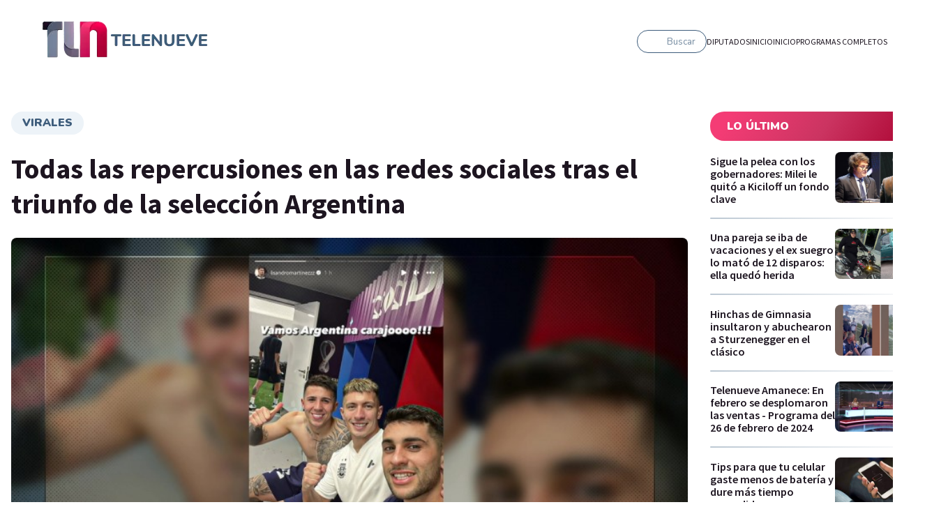

--- FILE ---
content_type: text/html; charset=utf-8
request_url: https://www.google.com/recaptcha/api2/aframe
body_size: 269
content:
<!DOCTYPE HTML><html><head><meta http-equiv="content-type" content="text/html; charset=UTF-8"></head><body><script nonce="iyNJSjGu8AvlMDFFIEXVwA">/** Anti-fraud and anti-abuse applications only. See google.com/recaptcha */ try{var clients={'sodar':'https://pagead2.googlesyndication.com/pagead/sodar?'};window.addEventListener("message",function(a){try{if(a.source===window.parent){var b=JSON.parse(a.data);var c=clients[b['id']];if(c){var d=document.createElement('img');d.src=c+b['params']+'&rc='+(localStorage.getItem("rc::a")?sessionStorage.getItem("rc::b"):"");window.document.body.appendChild(d);sessionStorage.setItem("rc::e",parseInt(sessionStorage.getItem("rc::e")||0)+1);localStorage.setItem("rc::h",'1768619520236');}}}catch(b){}});window.parent.postMessage("_grecaptcha_ready", "*");}catch(b){}</script></body></html>

--- FILE ---
content_type: application/javascript; charset=utf-8
request_url: https://telenueve.elnueve.com.ar/_next/static/chunks/79-9b791998ab019ffe.js
body_size: 4050
content:
(self.webpackChunk_N_E=self.webpackChunk_N_E||[]).push([[79],{1934:function(e,i,t){"use strict";var n=t(1664),a=(t(5675),t(3350)),l=t.n(a),o=t(3302),r=t(9108),s=t(7294),c=t(7907),d=t(5893),u=function(e){var i,t=e.article,a=e.articleOrientation,u=e.background,m=e.className,v=e.classNameTitle,_=e.heading,h=e.itsTinyImage,g=e.variant,p=(0,s.useContext)(c.Z).theme;return(0,d.jsx)(d.Fragment,{children:t&&t.url&&(0,d.jsx)("article",{className:"".concat(m," ").concat(l().ArticleTeaser," ").concat(l()["teaserItem--".concat({small:"small",medium:"medium",big:"big",default:"small"}[g]||g.default)]," ").concat(l()["".concat({vertical:"vertical",horizontal:"horizontal",default:"horizontal"}[a]||a.default)]," ").concat(l()["".concat(p)]),children:(0,d.jsx)(n.default,{href:t.tl9URL?t.tl9URL:null===t||void 0===t||null===(i=t.url)||void 0===i?void 0:i.path,children:(0,d.jsxs)("a",{className:"".concat(l().teaserItemInner," ").concat(l()["".concat({white:"bg-white",gray:"bg-gray",bgnone:"bg-none",default:"bgnone"}[u]||u.default)]),children:[(0,d.jsx)("div",{className:"".concat(v," ").concat(l().title),children:(0,d.jsx)(o.Z,{tag:_,children:t.title})}),(0,d.jsx)("div",{className:l().image,children:(0,d.jsx)(r.Z,{placeholder:null===t||void 0===t?void 0:t.videoPlaceholder,itsTinyImage:h})})]})})})})};u.defaultProps={variant:"small",articleOrientation:"horizontal",background:"bgnone",heading:"h3",article:{},className:"",classNameTitle:""},i.Z=u},9108:function(e,i,t){"use strict";t.d(i,{Z:function(){return v}});var n=t(7294),a=(t(1317),t(4395)),l=t.n(a),o=t(2814),r=t(1436),s=t(5893),c=function(e){var i,t,n,a,c,d,u,m=e.defaultSrc,v=e.disabledLoadingAttr,_=e.handleLive,h=e.imageAlt,g=e.imageSrcSet,p=e.itsTinyImage,x=e.showVideoIcon;return(0,s.jsxs)("div",{onClick:x?_:null,className:x?l().ImageWrapper:null,children:[x&&(0,s.jsx)("div",{className:l().PlayLogoWrapper,children:(0,s.jsx)(o.G,{className:l().PlayLogo,icon:r.zc})}),p?(0,s.jsx)("img",{alt:h,className:"round ".concat(l().ArticleVideoPlaceholder),src:null===g||void 0===g||null===(i=g.small)||void 0===i?void 0:i.url,loading:v?"auto":"lazy"}):(0,s.jsxs)("picture",{children:[(0,s.jsx)("source",{media:"(max-width: 599px) and (min-device-pixel-ratio: 2),(max-width: 599px) and (-webkit-min-device-pixel-ratio: 2),(max-width: 599px) and (min-resolution: 3dppx),(max-width: 599px) and (min-resolution: 288dpi)",srcSet:null===g||void 0===g||null===(t=g.small)||void 0===t?void 0:t.url}),(0,s.jsx)("source",{media:"(max-width: 599px) and (min-device-pixel-ratio: 1),(max-width: 599px) and (-webkit-min-device-pixel-ratio: 2),(max-width: 599px) and (min-resolution: 2dppx),(max-width: 599px) and (min-resolution: 192dpi)",srcSet:null===g||void 0===g||null===(n=g.large)||void 0===n?void 0:n.url}),(0,s.jsx)("img",{alt:h,className:"round ".concat(l().ArticleVideoPlaceholder),src:m,srcSet:"".concat(null===g||void 0===g||null===(a=g.small)||void 0===a?void 0:a.url," ").concat(null===g||void 0===g||null===(c=g.small)||void 0===c?void 0:c.width,"w, ").concat(null===g||void 0===g||null===(d=g.large)||void 0===d?void 0:d.url," ").concat(null===g||void 0===g||null===(u=g.large)||void 0===u?void 0:u.width,"w"),loading:v?"auto":"lazy"})]})]})},d=t(1707),u=function(e){e.skinUrl;var i=e.videoId,t=(0,n.useState)(!1),a=t[0],o=t[1];return(0,n.useEffect)((function(){var e=function(){return!!window.jwplayer&&(function(){if(i){var e="video-"+i,t="".concat(d.VJ,"/").concat(i);a&&jwplayer(e).setup({width:"100%",aspectration:"16:9",mute:!1,playlist:t,autostart:"viewable",floating:{dismissible:!0}})}}(),o(!0),!0)};!1===e()&&setTimeout((function(){e()}),500)}),[a,i]),(0,n.useEffect)((function(){return function(){a&&jwplayer().remove()}})),(0,s.jsx)("div",{className:l().ArticleVideoPlaceholder,children:(0,s.jsx)("div",{id:"video-".concat(i)})})},m=function(e){var i,t,a,l=e.disabledLoadingAttr,o=e.id,r=e.itsTinyImage,d=e.placeholder,m=e.videoId,v=(0,n.useState)(!1),_=v[0],h=v[1],g=null===d||void 0===d||null===(i=d.entity)||void 0===i?void 0:i.image,p=null===d||void 0===d||null===(t=d.entity)||void 0===t||null===(a=t.image)||void 0===a?void 0:a.alt,x=null!==g&&void 0!==g&&g.url?null===g||void 0===g?void 0:g.url:"https://dummyimage.com/160x90";return _&&m?(0,s.jsx)(u,{skinUrl:"https://canal-9.vercel.app/jwplayer-skin/c9Player.css",videoId:m}):(0,s.jsx)(c,{defaultSrc:x,disabledLoadingAttr:l,handleLive:function(){!1===_&&h(!0)},imageAlt:p,imageId:o,imageSrcSet:g,itsTinyImage:r,showVideoIcon:m})};m.defaultProps={id:null,videoId:null};var v=m},9153:function(e,i,t){"use strict";var n=t(7294),a=t(7907),l=t(2604),o=t.n(l),r=t(5893),s=function(e){var i=e.className,t=(0,n.useContext)(a.Z).theme;return(0,r.jsx)("div",{className:"".concat(i," ").concat(o().decoLineGradient," ").concat(o()["".concat(t)])})};s.defaultProps={className:""},i.Z=s},3302:function(e,i,t){"use strict";var n=t(5893),a=function(e){var i=e.tag,t=e.children,a=e.className;return(0,n.jsx)(n.Fragment,{children:(0,n.jsx)(i,{className:"".concat(a),children:t})})};a.defaultProps={className:""},i.Z=a},1474:function(e,i,t){"use strict";var n=t(5988),a=t.n(n),l=t(7294),o=t(7907),r=t(2521),s=t.n(r),c=t(5893),d=function(e){var i=e.tag,t=e.styleColor,n=e.children,r=e.sizeTitle,d=e.showColor,u=(0,l.useContext)(o.Z).theme;return(0,c.jsxs)(c.Fragment,{children:[(0,c.jsx)(i,{className:a().dynamic([["3942017062",[s().show,"c9-theme"===u?"0":"120.67deg","".concat(d," 100%")]]])+" "+"".concat(s().titleSection,"\n          ").concat(s()["".concat(u)],"\n          ").concat(s()["titleSection-".concat({primary:"primary",primaryt9:"primary-t9",secondary:"secondary",gray:"gray",graylight:"gray-light",snow:"snow",default:"primary"}[t]||t.default)]," ").concat(s()["".concat({big:"size-big",extraBig:"size-extra-big",default:"size-default"}[r]||r.default)]),children:n}),(0,c.jsx)(a(),{id:"3942017062",dynamic:[s().show,"c9-theme"===u?"0":"120.67deg","".concat(d," 100%")],children:[".".concat(s().show,".__jsx-style-dynamic-selector{background:linear-gradient(").concat("c9-theme"===u?"0":"120.67deg",",#1d1520 0%,","".concat(d," 100%"),");}")]})]})};d.defaultProps={styleColor:"primary",sizeTitle:"default",showColor:""},i.Z=d},1707:function(e,i,t){"use strict";t.d(i,{zC:function(){return n},iM:function(){return a},Fy:function(){return l},Bo:function(){return o},im:function(){return r},VJ:function(){return s},mF:function(){return c}});var n="https://cdn.jwplayer.com/libraries/",a="PmnPMHrh",l="St5qdjiJ",o="m25b4irQ.js",r="euELAOPM.js",s="https://cdn.jwplayer.com/v2/media",c="https://cdn.jwplayer.com/v2/playlists/"},417:function(e,i,t){"use strict";t.d(i,{Z:function(){return A}});var n=t(5988),a=t.n(n),l=t(7294),o=t(9091),r=t.n(o),s=t(7907),c=t(5214),d=t.n(c),u=t(1664),m=t(5187),v=t(1934),_=t(9153),h=t(8176),g=t(1474),p=t(1163),x=t(5893),b=function(e){var i=e.src,t=(0,l.useRef)(null),n=(0,p.useRouter)();return(0,l.useEffect)((function(){var e=document.createElement("script"),n=t.current;return e.src=i,e.async=!0,t.current&&(console.log("Primis: Agregando el <script>"),t.current.appendChild(e)),function(){n.removeChild(e),n.removeChild(n.firstChild)}}),[i,n.query.slug]),(0,x.jsxs)(x.Fragment,{children:[(0,x.jsx)(g.Z,{tag:"h3",styleColor:"secondary",children:"Recomendados"}),(0,x.jsx)(h.Z,{className:"gap-x3-bottom",children:(0,x.jsx)("div",{ref:t})})]})},y=function(e){var i,t,n,a,o,r,c,p,y,f,j,A,I,N,S,w,T=e.latestArticles,Z=e.className,C=e.hideBannerInHome,P=e.isC9Article,k=e.isC9Live,L=e.popularArticles,z=e.showPopularArticles,B=(0,l.useContext)(s.Z),D=B.ads,E=B.live,V=B.theme,M=P?"https://live.primis.tech/live/liveView.php?s=112254":"";return z?(S=null===L||void 0===L?void 0:L.slice(0,5),w=null===L||void 0===L?void 0:L.slice(5,10)):(S=null===T||void 0===T?void 0:T.slice(0,5),w=null===T||void 0===T?void 0:T.slice(5,10)),(0,x.jsxs)("aside",{className:"".concat(d().aside," ").concat(Z),children:[(0,x.jsxs)("div",{className:"banner-box-container gap-section-bottom",children:[(0,x.jsx)(m.Z,{className:"hide-on-medium",data:null===D||void 0===D||null===(i=D.desktop)||void 0===i?void 0:i.DK_ASIDE_300x250_01}),!k&&!P&&(0,x.jsx)(m.Z,{className:"hide-on-big",data:null===D||void 0===D||null===(t=D.mobile)||void 0===t?void 0:t.MB_ASIDE_300x250_01}),P&&(0,x.jsx)(m.Z,{className:"hide-on-big",data:null===D||void 0===D||null===(n=D.mobile)||void 0===n?void 0:n.MB_ASIDE_300x250_02})]}),M&&(0,x.jsx)(b,{src:M}),z?(0,x.jsx)(g.Z,{tag:"h3",styleColor:"primary",children:"c9-theme"===V?"Lo m\xe1s visto":"M\xe1s para ver"}):(0,x.jsx)(u.default,{href:"/ultimas-noticias",children:(0,x.jsx)("a",{children:(0,x.jsx)(g.Z,{tag:"h3",styleColor:"primary",children:"Lo \xfaltimo"})})}),(0,x.jsx)(h.Z,{className:"gap-x3-bottom",children:null===(a=S)||void 0===a?void 0:a.map((function(e,i){return(0,x.jsxs)("div",{children:[(0,x.jsx)(v.Z,{article:e,itsTinyImage:!0,variant:"small"}),i<S.length-1&&(0,x.jsx)(_.Z,{})]},e.id)}))}),k?(0,x.jsxs)(x.Fragment,{children:[(0,x.jsx)(m.Z,{className:"gap-section-bottom hide-on-medium",data:null===D||void 0===D||null===(o=D.desktop)||void 0===o?void 0:o.DK_ASIDE_300x250_01}),(0,x.jsx)(m.Z,{className:"gap-section-bottom hide-on-big",data:null===D||void 0===D||null===(r=D.mobile)||void 0===r?void 0:r.MB_ASIDE_300x250_04})]}):(0,x.jsxs)(x.Fragment,{children:[(0,x.jsx)(m.Z,{className:"gap-section-bottom hide-on-medium",data:null===D||void 0===D||null===(c=D.desktop)||void 0===c?void 0:c.DK_ASIDE_300x250_02}),P?(0,x.jsx)(m.Z,{className:"gap-section-bottom hide-on-big",data:null===D||void 0===D||null===(p=D.mobile)||void 0===p?void 0:p.MB_ASIDE_300x250_03}):(0,x.jsx)(m.Z,{className:"gap-section-bottom hide-on-big",data:null===D||void 0===D||null===(y=D.mobile)||void 0===y?void 0:y.MB_ASIDE_300x250_02})]}),(0,x.jsx)(h.Z,{className:"gap-x3-bottom",children:null===(f=w)||void 0===f?void 0:f.map((function(e,i){return(0,x.jsxs)("div",{children:[(0,x.jsx)(v.Z,{article:e,itsTinyImage:!0,variant:"small"}),i<w.length-1&&(0,x.jsx)(_.Z,{})]},e.id)}))}),!E&&C?null:(0,x.jsx)(m.Z,{className:"gap-section-bottom hide-on-medium banner-sticky",data:null===D||void 0===D||null===(j=D.desktop)||void 0===j?void 0:j.DK_ASIDE_300x600_03}),k?(0,x.jsx)(m.Z,{className:"gap-section-bottom hide-on-big",data:null===D||void 0===D||null===(A=D.mobile)||void 0===A?void 0:A.MB_ASIDE_300x250_05}):(0,x.jsx)(x.Fragment,{children:P?(0,x.jsx)(m.Z,{className:"gap-section-bottom hide-on-big",data:null===D||void 0===D||null===(I=D.mobile)||void 0===I?void 0:I.MB_ASIDE_300x250_04}):(0,x.jsx)(m.Z,{className:"gap-section-bottom hide-on-big",data:null===D||void 0===D||null===(N=D.mobile)||void 0===N?void 0:N.MB_ASIDE_300x250_03})})]})};y.defaultProps={className:"",articles:[],hideBannerInHome:!1,isC9Live:!1,isC9Article:!1};var f=y,j=function(e){var i,t,n=e.children,o=e.showLargeBanner,c=e.hideBanner,d=e.isC9Article,u=e.isC9Live,v=e.sidebar,_=e.className,h=e.showColor,g=e.showPopular,p=e.srcPrimisVideos,b="rgba(226, 232, 240, 0.2)",y=function(){return{enable:"sidebar",disable:"no-sidebar",empty:"empty-sidebar",default:"disable"}[v]||v.default},j=(0,l.useContext)(s.Z),A=j.ads,I=j.latest,N=j.popular;return(0,x.jsxs)(x.Fragment,{children:[(0,x.jsx)("section",{className:a().dynamic([["695656953",[r().container,"".concat(h," 100%")]]])+" "+"".concat(_," ").concat(r().container),children:(0,x.jsxs)("div",{className:a().dynamic([["695656953",[r().container,"".concat(h," 100%")]]])+" "+"".concat(r().containerInner," ").concat(r()["container--".concat(y())]),children:[(0,x.jsx)("div",{className:a().dynamic([["695656953",[r().container,"".concat(h," 100%")]]])+" "+(r().content||""),children:n}),"disable"!==y()&&(0,x.jsx)(x.Fragment,{children:"sidebar"===y()?(0,x.jsx)(f,{className:"aside",hideBannerInHome:c,isC9Article:d,isC9Live:u,style:{background:"".concat(b)},latestArticles:I,showPopularArticles:g,srcPrimisVideos:p,popularArticles:N}):(0,x.jsx)("div",{style:{background:"".concat(b)},className:a().dynamic([["695656953",[r().container,"".concat(h," 100%")]]])+" "+(r().emptyAside||""),children:o&&(0,x.jsxs)(x.Fragment,{children:[(0,x.jsx)(m.Z,{className:"hide-on-medium banner-sticky",data:null===A||void 0===A||null===(i=A.desktop)||void 0===i?void 0:i.DK_ASIDE_300x600_03}),(0,x.jsx)(m.Z,{className:"hide-on-medium banner-sticky",data:null===A||void 0===A||null===(t=A.desktop)||void 0===t?void 0:t.PROGRAM_300x600_03})]})})})]})}),(0,x.jsx)(a(),{id:"695656953",dynamic:[r().container,"".concat(h," 100%")],children:[".".concat(r().container,".__jsx-style-dynamic-selector{background:linear-gradient(120.67deg,#1d1520 0%,","".concat(h," 100%"),");}"),".tag.__jsx-style-dynamic-selector{background:red;}"]})]})};j.defaultProps={sidebar:"disable",showColor:"",className:"",hideBannerInHome:!1,isC9Live:!1};var A=j},8176:function(e,i,t){"use strict";var n=t(1524),a=t.n(n),l=t(5893),o=function(e){var i=e.className,t=e.children;return(0,l.jsx)(l.Fragment,{children:(0,l.jsx)("div",{className:"".concat(i," ").concat(a().TeaserList),children:t})})};o.defaultProps={className:""},i.Z=o},1317:function(e,i,t){"use strict";t.d(i,{Z:function(){return l}});var n=t(5697),a=(0,n.shape)({url:n.string,width:n.number,height:n.number}),l=(0,n.shape)({image:(0,n.shape)({alt:n.string,title:n.string,url:n.string,small:a,medium:a,large:a})})},1592:function(e,i,t){"use strict";var n=t(5697);i.Z=(0,n.shape)({type:n.string,key:n.string,value:n.string})},1602:function(e,i,t){"use strict";var n=t(5697);i.Z=(0,n.shape)({type:n.string,key:n.string,content:n.string,group:n.string})},3350:function(e){e.exports={ArticleTeaser:"ArticleTeaser_ArticleTeaser__B1jyp",teaserItemInner:"ArticleTeaser_teaserItemInner__pQa3b","bg-white":"ArticleTeaser_bg-white__S6_90","bg-gray":"ArticleTeaser_bg-gray__443k2","bg-none":"ArticleTeaser_bg-none__SwTJF",image:"ArticleTeaser_image__bp7BV",horizontal:"ArticleTeaser_horizontal__lDWHy",vertical:"ArticleTeaser_vertical__kgH_G",title:"ArticleTeaser_title__xdWIg","teaserItem--big":"ArticleTeaser_teaserItem--big__PpB9u","teaserItem--medium":"ArticleTeaser_teaserItem--medium__qEh4N","teaserItem--small":"ArticleTeaser_teaserItem--small__L5xiN","c9-theme":"ArticleTeaser_c9-theme__2RQH3"}},4395:function(e){e.exports={ArticleVideoPlaceholder:"articleVideo_ArticleVideoPlaceholder__723y9",ImageWrapper:"articleVideo_ImageWrapper__UMRST",PlayLogoWrapper:"articleVideo_PlayLogoWrapper__0moXo",PlayLogo:"articleVideo_PlayLogo__fuKlc"}},2604:function(e){e.exports={decoLineGradient:"DecoLineGradient_decoLineGradient__GzwuB"}},2521:function(e){e.exports={titleSection:"TitleSection_titleSection__IDoRi","size-default":"TitleSection_size-default__UBuXD","size-big":"TitleSection_size-big__3udrr","size-extra-big":"TitleSection_size-extra-big__j2vWJ","titleSection-primary":"TitleSection_titleSection-primary__tacn9","titleSection-secondary":"TitleSection_titleSection-secondary___vjJC","titleSection-gray":"TitleSection_titleSection-gray__ABj8X","titleSection-gray-light":"TitleSection_titleSection-gray-light___2zI_","titleSection-snow":"TitleSection_titleSection-snow__IMfz2","c9-theme":"TitleSection_c9-theme__uZ8wp","titleSection-primary-t9":"TitleSection_titleSection-primary-t9__S_1eR"}},5214:function(e){e.exports={aside:"Aside_aside__dOv6W"}},9091:function(e){e.exports={container:"containerAside_container__rWUI8",containerInner:"containerAside_containerInner__zMlXH",emptyAside:"containerAside_emptyAside__JTCTg","container--empty-sidebar":"containerAside_container--empty-sidebar__qpGYP","container--sidebar":"containerAside_container--sidebar__kIdB_","container--no-sidebar":"containerAside_container--no-sidebar__BjmJC",listVideo:"containerAside_listVideo__xVVYp"}},1524:function(e){e.exports={TeaserList:"TeaserList_TeaserList__WJqQg"}}}]);

--- FILE ---
content_type: application/javascript; charset=utf-8
request_url: https://fundingchoicesmessages.google.com/f/AGSKWxUnEF3nMGP8bLgIYrs4n1yXb9K8ov9ETJmMnd8-aEWGVpX7Ivf3ujB27YUoBUcw0NDXvJQbQKCE2govZoKe5ND24gSFVrU8bxjuZoUVZ4hGL-x2umLd9Ij9BcrHjlc6pQ3SgHUvMEQuBrh9Nn5sQPw1oYJhXLyKEXqVVX3sHjVYxtLHm13lN1koB7zX/_/amzn_omakase.-box2-ad?_top_ad..adsense./468x80b.
body_size: -1293
content:
window['71fb1713-e726-43ca-a8bd-406ff9199c13'] = true;

--- FILE ---
content_type: application/javascript; charset=utf-8
request_url: https://telenueve.elnueve.com.ar/_next/static/chunks/397-731a6ec6cbc3d27d.js
body_size: 2533
content:
(self.webpackChunk_N_E=self.webpackChunk_N_E||[]).push([[397],{289:function(e,n,t){"use strict";var i=t(6668),r=t(5893),l=function(e){var n=e.vars;return(0,r.jsx)(r.Fragment,{children:i.r8?null:(0,r.jsx)("amp-analytics",{config:"https://www.googletagmanager.com/amp.json?id=".concat(i.Y4),"data-credentials":"include",children:n?(0,r.jsx)("script",{type:"application/json",dangerouslySetInnerHTML:{__html:JSON.stringify({vars:n})}}):null})})};l.defaultProps={vars:null},n.Z=l},9359:function(e,n,t){"use strict";var i=t(5988),r=t.n(i),l=t(3101),a=t.n(l),s=t(5893),d=function(e){var n=e.children,t=e.className,i=e.cols,l=e.colsMedium;return(0,s.jsxs)(s.Fragment,{children:[(0,s.jsx)("div",{className:r().dynamic([["661988682",[i,i,l]]])+" "+"columns-".concat(i," columns-medium-").concat(l," ").concat(a().gridListTemplate," ").concat(t),children:n}),(0,s.jsx)(r(),{id:"661988682",dynamic:[i,i,l],children:[".columns-".concat(i,".__jsx-style-dynamic-selector{grid-template-columns:repeat(").concat(i,",1fr);}"),"@media screen and (max-width:1024px){.columns-".concat(i,".__jsx-style-dynamic-selector{grid-template-columns:repeat(").concat(l,",1fr);}}")]})]})};d.defaultProps={cols:"",colsMedium:""},n.Z=d},3641:function(e,n,t){"use strict";var i=t(7294),r=t(9008),l=(t(1592),t(1602),t(6668)),a=t(5893),s=function(e){var n=e.metatags,t=e.schemaMetatags,s=e.site,d=function(e,n){if("canal9"===n){var t=new RegExp(l.eu,"g");return e.replace(t,l.e0)}return e},o=function(e,n){var t={MetaValue:function(e){return function(e,n){return"title"===e.key?(0,a.jsx)("title",{children:e.value}):(0,a.jsx)("meta",{name:e.key,content:d(e.value,n)})}(e,n)},MetaProperty:function(e){return function(e,n){var t=d(e.value,n);return(0,a.jsx)("meta",{property:e.key,content:t})}(e,n)},MetaLink:function(e){return function(e,n){var t=d(e.value,n);return(0,a.jsx)("link",{rel:e.key,href:t})}(e,n)}};return t[e.type](e)};return(0,a.jsx)(a.Fragment,{children:(0,a.jsxs)(r.default,{children:[n.map((function(e,n){return(0,a.jsx)(i.Fragment,{children:o(e,s)},n)})),t.length&&(0,a.jsx)("script",{type:"application/ld+json",dangerouslySetInnerHTML:{__html:JSON.stringify({"@context":"https://schema.org","@graph":function(e){var n=e.reduce((function(e,n){return e[n.group]?e[n.group].push(n):e[n.group]=[n],e}),{});return Object.values(n).map((function(e){return e.reduce((function(e,n){var t=JSON.parse(n.content),i=d(JSON.stringify(t),s);return e[n.key]=JSON.parse(i),e}),{})}))}(t)})}})]})})};s.defaultProps={metatags:[],schemaMetatags:[]},n.Z=s},4404:function(e,n,t){"use strict";t.d(n,{P5:function(){return N}});t(7794);var i,r,l,a,s,d,o,c,u,f,y,m,p,g,v,h,$,I,S,A,_,P,T,Q=t(1383),L=t(7241),Z="_169MAX304PX",b="_169MAX520PX",x="_169MAX800PX",M=(0,L.Ps)(i||(i=(0,Q.Z)(["\n  fragment AuthorTeaser on NodeAuthor {\n    id: entityId\n    url: entityUrl {\n      path\n    }\n    published: entityPublished\n    name: entityLabel\n  }\n"]))),j=(0,L.Ps)(r||(r=(0,Q.Z)(["\n  fragment MediaResource on ParagraphMediaResource {\n    id: entityId\n    url: fieldResourceUrl\n    type: fieldResourceType\n    width: fieldResourceWidth\n  }\n"]))),C=(0,L.Ps)(l||(l=(0,Q.Z)(["\n  fragment Image on ImageResource {\n    url\n    width\n    height\n  }\n"]))),q=(0,L.Ps)(a||(a=(0,Q.Z)(['\n  fragment ArticleFull on NodeArticle {\n    id: entityId\n    uuid\n    published: entityPublished\n    metatags: entityMetatags {\n      type: __typename\n      key\n      value\n    }\n    schemaMetatags: entitySchemaMetatags {\n      type: __typename\n      key\n      content\n      group\n    }\n    url: entityUrl {\n      path\n    }\n    title: entityLabel\n    created: entityCreated(format: "c")\n    articleType: fieldArticleType\n    isSpecial: fieldIsSpecial\n    body {\n      format\n      content: processed\n      summary: summaryProcessed\n    }\n    isFullWidth: fieldFullWidth\n    tags: fieldTags {\n      entity {\n        id: entityId\n        label: entityLabel\n        url: entityUrl {\n          path\n        }\n      }\n    }\n    program: fieldProgram {\n      entity {\n        id: entityId\n        label: entityLabel\n        url: entityUrl {\n          path\n        }\n      }\n    }\n    section: fieldArticleSection {\n      entity {\n        id: entityId\n        label: entityLabel\n        url: entityUrl {\n          path\n        }\n      }\n    }\n    authors: fieldAuthors {\n      entity {\n        ...AuthorTeaser\n      }\n    }\n    videoId: fieldVideoId\n    videoType: fieldVideoType\n    videoSources: fieldVideoSources {\n      entity {\n        ...MediaResource\n      }\n    }\n    hideImage: fieldHideImage\n    site: fieldArticleSite\n    videoPlaceholder: fieldVideoPlaceholder {\n      entity {\n        ... on MediaImage {\n          image: fieldMediaImage {\n            alt\n            title\n            url\n            small: derivative(style: ',") {\n              ...Image\n            }\n            medium: derivative(style: ",") {\n              ...Image\n            }\n            large: derivative(style: ",") {\n              ...Image\n            }\n          }\n        }\n      }\n    }\n  }\n  ","\n  ","\n  ","\n"])),Z,b,x,M,C,j),O=(0,L.Ps)(s||(s=(0,Q.Z)(['\n  fragment ArticleTeaser on NodeArticle {\n    id: entityId\n    url: entityUrl {\n      path\n    }\n    published: entityPublished\n    \n    title: entityLabel\n    teaserBody: fieldBodySummary\n    \n    created: entityCreated(format: "c")\n    articleType: fieldArticleType\n    videoId: fieldVideoId\n    videoType: fieldVideoType\n   \n    videoPlaceholder: fieldVideoPlaceholder {\n      entity {\n        ... on MediaImage {\n          image: fieldMediaImage {\n            alt\n            title\n            url\n            small: derivative(style: ',") {\n              ...Image\n            }\n            medium: derivative(style: ",") {\n              ...Image\n            }\n            large: derivative(style: ",") {\n              ...Image\n            }\n          }\n        }\n      }\n    }\n  }\n  ","\n"])),Z,b,x,C);(0,L.Ps)(d||(d=(0,Q.Z)(["\n  query BuildTimeArticlesQuery {\n    buildTimeArticlesQuery {\n      articles: results {\n        id: entityId\n        title: entityLabel\n        url: entityUrl {\n          path\n        }\n      }\n    }\n  }\n"]))),(0,L.Ps)(o||(o=(0,Q.Z)(["\n  query ArticleFullByIdQuery($id: String!) {\n    article: nodeById(id: $id) {\n      ...ArticleFull\n    }\n  }\n  ","\n"])),q),(0,L.Ps)(c||(c=(0,Q.Z)(["\n  query ArticleTeaserByIdQuery($id: String!) {\n    article: nodeById(id: $id) {\n      ...ArticleTeaser\n    }\n  }\n  ","\n"])),O),(0,L.Ps)(u||(u=(0,Q.Z)(["\n  query PopularArticlesBySite($site: String) {\n    popularArticlesView(filter: { field_article_site_value: { all: $site } }) {\n      results {\n        nid\n        count\n        field_article_site\n      }\n    }\n  }\n"]))),(0,L.Ps)(f||(f=(0,Q.Z)(['\n  query ArticlesInListQuery($idList: [String]!) {\n    articlesInListQuery: nodeQuery(\n      filter: {\n        conditions: [\n          { field: "status", value: "1" },\n          { field: "nid", value: $idList, operator: IN }\n        ]\n      },\n    ) {\n      total: count\n      articles: entities {\n        ...ArticleTeaser\n      }\n    }\n  }\n  ',"\n"])),O),(0,L.Ps)(y||(y=(0,Q.Z)(['\n  query ArticlesWithTagQuery($tagId: [String]!, $limit: Int!, $offset: Int!) {\n    articlesWithTagQuery: nodeQuery(\n      filter: {\n        conditions: [\n          { field: "type", value: "article" },\n          { field: "status", value: "1" },\n          { field: "field_tags", value: $tagId },\n          { field: "field_article_site", value: "telenueve" }\n        ]\n      },\n      sort: { field: "created", direction: DESC },\n      limit: $limit,\n      offset: $offset,\n    ) {\n      total: count\n      articles: entities {\n        ...ArticleTeaser\n      }\n    }\n  }\n  ',"\n"])),O),(0,L.Ps)(m||(m=(0,Q.Z)(['\n  query ArticlesWithTagQuery($site: [String]!, $tagId: [String]!, $limit: Int!, $offset: Int!) {\n    articlesWithTagQuery: nodeQuery(\n      filter: {\n        conditions: [\n          { field: "type", value: "article" },\n          { field: "status", value: "1" },\n          { field: "field_tags", value: $tagId },\n          { field: "field_article_site", value: $site }\n        ]\n      },\n      sort: { field: "created", direction: DESC },\n      limit: $limit,\n      offset: $offset,\n    ) {\n      total: count\n      articles: entities {\n        ...ArticleTeaser\n      }\n    }\n  }\n  ',"\n"])),O),(0,L.Ps)(p||(p=(0,Q.Z)(['\n  query ArticlesWithSectionQuery($sectionId: [String]!, $limit: Int!, $offset: Int!) {\n    articlesWithSectionQuery: nodeQuery(\n      filter: {\n        conditions: [\n          { field: "type", value: "article" },\n          { field: "status", value: "1" },\n          { field: "field_article_section", value: $sectionId }\n        ]\n      },\n      sort: { field: "created", direction: DESC },\n      limit: $limit,\n      offset: $offset,\n    ) {\n      total: count\n      articles: entities {\n        ...ArticleTeaser\n      }\n    }\n  }\n  ',"\n"])),O),(0,L.Ps)(g||(g=(0,Q.Z)(['\n  query ArticlesOfProgramQuery($programId: [String]!, $limit: Int!, $offset: Int!) {\n    articlesOfProgramQuery: nodeQuery(\n      filter: {\n        conditions: [\n          { field: "type", value: "article" },\n          { field: "status", value: "1" },\n          { field: "field_program", value: $programId },\n          { field: "field_article_type", value: "4", operator: NOT_EQUAL }\n        ]\n      },\n      sort: { field: "created", direction: DESC },\n      limit: $limit,\n      offset: $offset,\n    ) {\n      total: count\n      articles: entities {\n        ...ArticleTeaser\n      }\n    }\n  }\n  ',"\n"])),O),(0,L.Ps)(v||(v=(0,Q.Z)(['\n  query ArticlesOfCompleteProgramQuery($programId: [String]!, $limit: Int!, $offset: Int!) {\n    articlesOfCompleteProgramQuery: nodeQuery(\n      filter: {\n        conditions: [\n          { field: "type", value: "article" },\n          { field: "status", value: "1" },\n          { field: "field_program", value: $programId }\n          { field: "field_article_type", value: "4" }\n        ]\n      },\n      sort: { field: "created", direction: DESC },\n      limit: $limit,\n      offset: $offset,\n    ) {\n      total: count\n      articles: entities {\n        ...ArticleTeaser\n      }\n    }\n  }\n  ',"\n"])),O),(0,L.Ps)(h||(h=(0,Q.Z)(['\n  query ArticlesOfCompleteProgramQuery($limit: Int!, $offset: Int!, $site: [String]!) {\n    articlesOfCompleteProgramQuery: nodeQuery(\n      filter: {\n        conditions: [\n          { field: "type", value: "article" },\n          { field: "status", value: "1" },\n          { field: "field_article_type", value: "4" },\n          { field: "field_article_site", value: $site }\n        ]\n      },\n      sort: { field: "created", direction: DESC },\n      limit: $limit,\n      offset: $offset,\n    ) {\n      total: count\n      articles: entities {\n        ...ArticleTeaser\n      }\n    }\n  }\n  ',"\n"])),O),(0,L.Ps)($||($=(0,Q.Z)(['\n  query ArticlesWithAuthorsQuery($authorId: [String], $limit: Int!, $offset: Int!) {\n    articlesWithAuthorsQuery: nodeQuery(\n      filter: {\n        conditions: [\n          { field: "type", value: "article" },\n          { field: "status", value: "1" },\n          { field: "field_authors", value: $authorId, operator: IN }\n        ]\n      },\n      sort: { field: "created", direction: DESC },\n      limit: $limit,\n      offset: $offset,\n    ) {\n      total: count\n      articles: entities {\n        ...ArticleTeaser\n      }\n    }\n  }\n  ',"\n"])),O),(0,L.Ps)(I||(I=(0,Q.Z)(['\n  query ArticleByUuidQuery($uuid: [String]!) {\n    latestArticleRevisionByUuidQuery: nodeQuery(\n      revisions: LATEST,\n      filter: {\n        conditions: [\n          { field: "type", value: "article" },\n          { field: "uuid", value: $uuid },\n        ]\n      }\n    ) {\n      article: entities {\n        entityId\n        ...ArticleFull\n      }\n    }\n  }\n  ',"\n"])),q),(0,L.Ps)(S||(S=(0,Q.Z)(['\n  query LatestArticlesQuery($limit: Int!, $offset: Int!, $site: [String]!,) {\n    latestArticlesQuery: nodeQuery(\n      filter: {\n        conditions: [\n          { field: "type", value: "article" },\n          { field: "status", value: "1" },\n          { field: "field_article_site", value: $site }\n        ]\n      },\n      sort: { field: "created", direction: DESC },\n      limit: $limit,\n      offset: $offset,\n    ) {\n      total: count\n      articles: entities {\n        ...ArticleTeaser\n      }\n    }\n  }\n  ',"\n"])),O),(0,L.Ps)(A||(A=(0,Q.Z)(['\n  query ArticlesBySiteQuery($site: [String]!, $limit: Int!,  $offset: Int!) {\n    articlesBySiteQuery: nodeQuery(\n      filter: {\n        conditions: [\n          { field: "type", value: "article" },\n          { field: "status", value: "1" },\n          { field: "field_article_site", value: $site }\n        ]\n      },\n      sort: { field: "created", direction: DESC },\n      limit: $limit,\n      offset: $offset,\n    ) {\n      total: count\n      articles: entities {\n        ...ArticleTeaser\n      }\n    }\n  }\n  ',"\n"])),O),(0,L.Ps)(_||(_=(0,Q.Z)(['\n  query ArticlesToSitemap($site: [String]!, $limit: Int!,  $offset: Int!) {\n    articlesToSitemap: nodeQuery(\n      filter: {\n        conditions: [\n          { field: "type", value: "article" }\n          { field: "status", value: "1" }\n          { field: "field_article_site", value: $site }\n        ]\n      }\n      sort: { field: "changed", direction: DESC }\n      limit: $limit\n      offset: $offset\n    ) {\n      articles: entities {\n        url: entityUrl {\n          path\n        }\n        created: entityCreated\n        modified: entityChanged\n      }\n    }\n  }\n']))),(0,L.Ps)(P||(P=(0,Q.Z)(['\n  query ArticlesInListBySiteQuery($idList: [String]!, $site: [String]!) {\n    articlesInListQuery: nodeQuery(\n      filter: {\n        conditions: [\n          { field: "status", value: "1" },\n          { field: "nid", value: $idList, operator: IN }\n          { field: "field_article_site", value: $site }\n        ]\n      },\n    ) {\n      total: count\n      articles: entities {\n        ...ArticleTeaser\n      }\n    }\n  }\n  ',"\n"])),O),(0,L.Ps)(T||(T=(0,Q.Z)(["\n  query SearchArticles($searchTerm: String, $site: String, $pageSize: Int, $page: Int) {\n    searchGraphql(filter: { search: $searchTerm, site: $site}, pageSize: $pageSize, page: $page) {\n      results {\n        nid\n        entityLabel\n      }\n    }\n  }\n"]))),t(2979),t(2632);function N(e,n){return e+n}},7118:function(e,n,t){"use strict";var i=t(5697),r=(0,i.shape)({label:i.string,expanded:i.bool,url:(0,i.shape)({path:i.string}),children:(0,i.arrayOf)((0,i.shape)({label:i.string,url:(0,i.shape)({path:i.string})}))});(0,i.shape)({popularTags:(0,i.arrayOf)(r),programs:(0,i.arrayOf)(r),footer:(0,i.arrayOf)(r),main:(0,i.arrayOf)(r)})},3101:function(e){e.exports={gridListTemplate:"GridListTemplate_gridListTemplate__nV6z3"}}}]);

--- FILE ---
content_type: application/javascript; charset=utf-8
request_url: https://telenueve.elnueve.com.ar/_next/static/KPE_Y_h8jj9NExrphZq0Z/_ssgManifest.js
body_size: -223
content:
self.__SSG_MANIFEST=new Set(["\u002Fhorarios","\u002Fen-vivo-c9","\u002F","\u002Fprogramas-completos","\u002Fprogramas","\u002Ftelenueve","\u002Fultimas-noticias","\u002Ftelenueve\u002Fen-vivo-tl9","\u002F[program]\u002Fpage\u002F[numberPage]","\u002F[program]","\u002Fprogramas-completos\u002F[page]","\u002Fsearch\u002F[slug]","\u002Ftag\u002F[slug]","\u002Fsearch\u002F[slug]\u002F[page]","\u002Ftag\u002F[slug]\u002F[page]","\u002Ftelenueve\u002Fsearch\u002F[slug]","\u002Ftelenueve\u002Fsearch\u002F[slug]\u002F[page]","\u002Ftelenueve\u002Ftag\u002F[slug]","\u002Ftelenueve\u002Ftag\u002F[slug]\u002F[page]","\u002Fultimas-noticias\u002F[page]","\u002F[program]\u002F[slug]"]);self.__SSG_MANIFEST_CB&&self.__SSG_MANIFEST_CB()